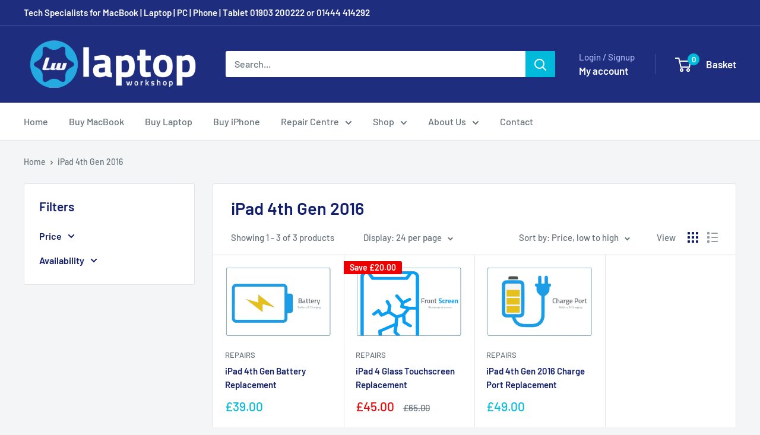

--- FILE ---
content_type: text/javascript
request_url: https://www.laptopworkshop.com/cdn/shop/t/9/assets/custom.js?v=102476495355921946141714407615
body_size: -765
content:
//# sourceMappingURL=/cdn/shop/t/9/assets/custom.js.map?v=102476495355921946141714407615
